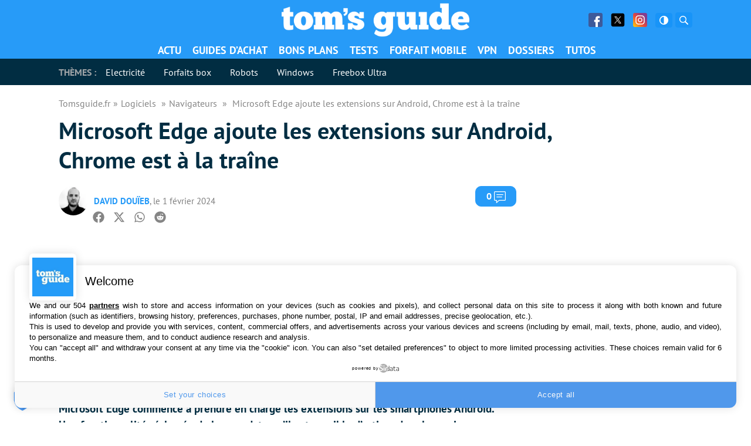

--- FILE ---
content_type: text/css
request_url: https://www.tomsguide.fr/content/cache/min/2/content/plugins/social-feed-block/dist/style.css?ver=1734613641
body_size: 551
content:
.dashicons{font-family:dashicons!important}.columns-1{grid-template-columns:repeat(1,1fr)}.columns-2{grid-template-columns:repeat(2,1fr)}.columns-3{grid-template-columns:repeat(3,1fr)}.columns-4{grid-template-columns:repeat(4,1fr)}.columns-5{grid-template-columns:repeat(5,1fr)}.columns-6{grid-template-columns:repeat(6,1fr)}.columns-7{grid-template-columns:repeat(7,1fr)}.columns-8{grid-template-columns:repeat(8,1fr)}.columns-9{grid-template-columns:repeat(9,1fr)}.columns-10{grid-template-columns:repeat(10,1fr)}.columns-11{grid-template-columns:repeat(11,1fr)}.columns-12{grid-template-columns:repeat(12,1fr)}@media (max-width:768px){.columns-tablet-1{grid-template-columns:repeat(1,1fr)}.columns-tablet-2{grid-template-columns:repeat(2,1fr)}.columns-tablet-3{grid-template-columns:repeat(3,1fr)}.columns-tablet-4{grid-template-columns:repeat(4,1fr)}.columns-tablet-5{grid-template-columns:repeat(5,1fr)}.columns-tablet-6{grid-template-columns:repeat(6,1fr)}.columns-tablet-7{grid-template-columns:repeat(7,1fr)}.columns-tablet-8{grid-template-columns:repeat(8,1fr)}.columns-tablet-9{grid-template-columns:repeat(9,1fr)}.columns-tablet-10{grid-template-columns:repeat(10,1fr)}.columns-tablet-11{grid-template-columns:repeat(11,1fr)}.columns-tablet-12{grid-template-columns:repeat(12,1fr)}}@media (max-width:576px){.columns-mobile-1{grid-template-columns:repeat(1,1fr)}.columns-mobile-2{grid-template-columns:repeat(2,1fr)}.columns-mobile-3{grid-template-columns:repeat(3,1fr)}.columns-mobile-4{grid-template-columns:repeat(4,1fr)}.columns-mobile-5{grid-template-columns:repeat(5,1fr)}.columns-mobile-6{grid-template-columns:repeat(6,1fr)}.columns-mobile-7{grid-template-columns:repeat(7,1fr)}.columns-mobile-8{grid-template-columns:repeat(8,1fr)}.columns-mobile-9{grid-template-columns:repeat(9,1fr)}.columns-mobile-10{grid-template-columns:repeat(10,1fr)}.columns-mobile-11{grid-template-columns:repeat(11,1fr)}.columns-mobile-12{grid-template-columns:repeat(12,1fr)}}@-webkit-keyframes ifbShine{to{left:125%}}@keyframes ifbShine{to{left:125%}}.wp-block-ifb-instagram *{-webkit-box-sizing:border-box;box-sizing:border-box}.wp-block-ifb-instagram .ifbInstagramFeed .ifbGallery{display:grid}.wp-block-ifb-instagram .ifbInstagramFeed .loadMore{text-align:center}.wp-block-ifb-instagram .ifbInstagramFeed .loadMore.hidden{display:none}.wp-block-ifb-instagram .ifbInstagramFeed .loadMore button{background:#4527a4;border:none;border-radius:3px;color:#fff;cursor:pointer;margin-top:20px;padding:10px 20px;-webkit-transition:all .3s ease;-o-transition:all .3s ease;transition:all .3s ease}.wp-block-ifb-instagram .ifbInstagramFeed .loadMore button:focus,.wp-block-ifb-instagram .ifbInstagramFeed .loadMore button:hover{background-color:#8344c5;border:none}.wp-block-ifb-instagram .ifbInstagramFeed .galleryItem{height:100%;overflow:hidden;position:relative}.wp-block-ifb-instagram .ifbInstagramFeed .galleryItem figcaption p{max-width:100%;padding:0 15px;width:-webkit-max-content;width:-moz-max-content;width:max-content}.wp-block-ifb-instagram .ifbInstagramFeed .galleryItem:hover .galleryFigure.zoomIn img{-webkit-transform:scale(1.1);-ms-transform:scale(1.1);transform:scale(1.1)}.wp-block-ifb-instagram .ifbInstagramFeed .galleryItem:hover .galleryFigure.zoomOut img{-webkit-transform:scale(1);-ms-transform:scale(1);transform:scale(1)}.wp-block-ifb-instagram .ifbInstagramFeed .galleryItem:hover .galleryFigure.rotateIn img{-webkit-transform:scale(1.1) rotate(3deg);-ms-transform:scale(1.1) rotate(3deg);transform:scale(1.1) rotate(3deg)}.wp-block-ifb-instagram .ifbInstagramFeed .galleryItem:hover .galleryFigure.rotateOut img{-webkit-transform:scale(1) rotate(0deg);-ms-transform:scale(1) rotate(0deg);transform:scale(1) rotate(0deg)}.wp-block-ifb-instagram .ifbInstagramFeed .galleryItem:hover .galleryFigure.shine:before{-webkit-animation:ifbShine .75s;animation:ifbShine .75s}.wp-block-ifb-instagram .ifbInstagramFeed .galleryItem:hover .galleryFigure figcaption{opacity:1}.wp-block-ifb-instagram .ifbInstagramFeed .galleryHeader{-webkit-box-pack:justify;-ms-flex-pack:justify;justify-content:space-between}.wp-block-ifb-instagram .ifbInstagramFeed .galleryHeader,.wp-block-ifb-instagram .ifbInstagramFeed .galleryHeader .headerLeft{-webkit-box-align:center;-ms-flex-align:center;align-items:center;display:-webkit-box;display:-ms-flexbox;display:flex}.wp-block-ifb-instagram .ifbInstagramFeed .galleryHeader .profileImg{border-radius:50%;-webkit-box-sizing:border-box;box-sizing:border-box;height:55px;margin:0 15px 0 0;min-width:55px;overflow:hidden;width:55px}.wp-block-ifb-instagram .ifbInstagramFeed .galleryHeader .userName{font-size:18px;font-weight:700;margin:0}.wp-block-ifb-instagram .ifbInstagramFeed .galleryHeader .userName a{color:#4527a4;text-decoration:none}.wp-block-ifb-instagram .ifbInstagramFeed .galleryHeader .headerRight{margin-left:auto}.wp-block-ifb-instagram .ifbInstagramFeed .galleryHeader .followBtn{background:#4527a4;border-radius:3px;color:#fff;padding:10px 20px;text-decoration:none;-webkit-transition:all .3s ease;-o-transition:all .3s ease;transition:all .3s ease}.wp-block-ifb-instagram .ifbInstagramFeed .galleryHeader .followBtn:hover{background-color:#8344c5}.wp-block-ifb-instagram .ifbInstagramFeed .galleryFigure{height:100%;margin:0;position:relative;-webkit-transition:all .4s ease-in-out;-o-transition:all .4s ease-in-out;transition:all .4s ease-in-out;width:100%}.wp-block-ifb-instagram .ifbInstagramFeed .galleryFigure.zoomOut img{-webkit-transform:scale(1.1);-ms-transform:scale(1.1);transform:scale(1.1)}.wp-block-ifb-instagram .ifbInstagramFeed .galleryFigure.rotateOut img{-webkit-transform:scale(1.1) rotate(3deg);-ms-transform:scale(1.1) rotate(3deg);transform:scale(1.1) rotate(3deg)}.wp-block-ifb-instagram .ifbInstagramFeed .galleryFigure.shine{position:relative}.wp-block-ifb-instagram .ifbInstagramFeed .galleryFigure.shine:before{background:-webkit-gradient(linear,left top,right top,from(hsla(0,0%,100%,0)),to(hsla(0,0%,100%,.302)));background:-o-linear-gradient(left,hsla(0,0%,100%,0) 0,hsla(0,0%,100%,.302) 100%);background:linear-gradient(90deg,hsla(0,0%,100%,0) 0,hsla(0,0%,100%,.302));content:"";display:block;height:100%;left:-75%;position:absolute;top:0;-webkit-transform:skewX(-25deg);-ms-transform:skewX(-25deg);transform:skewX(-25deg);width:50%;z-index:2}.wp-block-ifb-instagram .ifbInstagramFeed .galleryFigure figcaption{height:100%;left:0;margin:0;opacity:0;position:absolute;top:0;-webkit-transition:all .4s ease-in-out;-o-transition:all .4s ease-in-out;transition:all .4s ease-in-out;width:100%}.wp-block-ifb-instagram .ifbInstagramFeed .galleryFigure figcaption p{margin:0;position:absolute}.wp-block-ifb-instagram .ifbInstagramFeed .galleryFigure figcaption.overlayTop p{left:50%;top:8%;-webkit-transform:translate(-50%,10%);-ms-transform:translate(-50%,10%);transform:translate(-50%,10%)}.wp-block-ifb-instagram .ifbInstagramFeed .galleryFigure figcaption.overlayCenter p{left:50%;top:50%;-webkit-transform:translate(-50%,-50%);-ms-transform:translate(-50%,-50%);transform:translate(-50%,-50%)}.wp-block-ifb-instagram .ifbInstagramFeed .galleryFigure figcaption.overlayBottom p{bottom:8%;left:50%;-webkit-transform:translate(-50%,10%);-ms-transform:translate(-50%,10%);transform:translate(-50%,10%)}.wp-block-ifb-instagram .ifbInstagramFeed img,.wp-block-ifb-instagram .ifbInstagramFeed video{height:100%;max-height:100%;max-width:100%;-o-object-fit:cover;object-fit:cover;-webkit-transition:all .3s cubic-bezier(.2,.6,.7,.8);-o-transition:all .3s cubic-bezier(.2,.6,.7,.8);transition:all .3s cubic-bezier(.2,.6,.7,.8);width:100%}